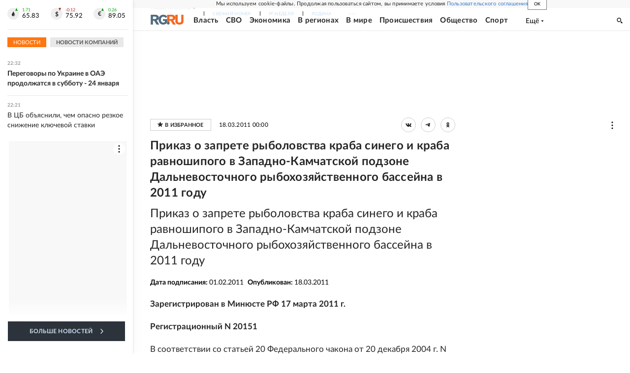

--- FILE ---
content_type: text/html
request_url: https://tns-counter.ru/nc01a**R%3Eundefined*rg_ru/ru/UTF-8/tmsec=mx3_rg_ru/490915325***
body_size: 17
content:
090E702F6973CD31G1769196849:090E702F6973CD31G1769196849